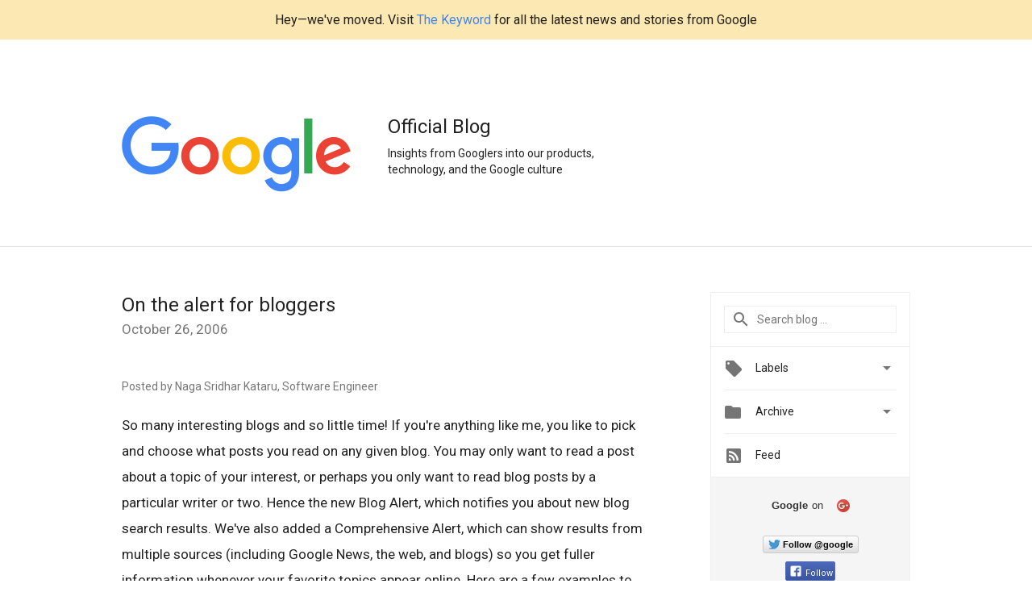

--- FILE ---
content_type: text/html; charset=utf-8
request_url: https://accounts.google.com/o/oauth2/postmessageRelay?parent=https%3A%2F%2Fgoogleblog.blogspot.com&jsh=m%3B%2F_%2Fscs%2Fabc-static%2F_%2Fjs%2Fk%3Dgapi.lb.en.2kN9-TZiXrM.O%2Fd%3D1%2Frs%3DAHpOoo_B4hu0FeWRuWHfxnZ3V0WubwN7Qw%2Fm%3D__features__
body_size: 162
content:
<!DOCTYPE html><html><head><title></title><meta http-equiv="content-type" content="text/html; charset=utf-8"><meta http-equiv="X-UA-Compatible" content="IE=edge"><meta name="viewport" content="width=device-width, initial-scale=1, minimum-scale=1, maximum-scale=1, user-scalable=0"><script src='https://ssl.gstatic.com/accounts/o/2580342461-postmessagerelay.js' nonce="zKG3ud6aBYezyzgqzVcWRw"></script></head><body><script type="text/javascript" src="https://apis.google.com/js/rpc:shindig_random.js?onload=init" nonce="zKG3ud6aBYezyzgqzVcWRw"></script></body></html>